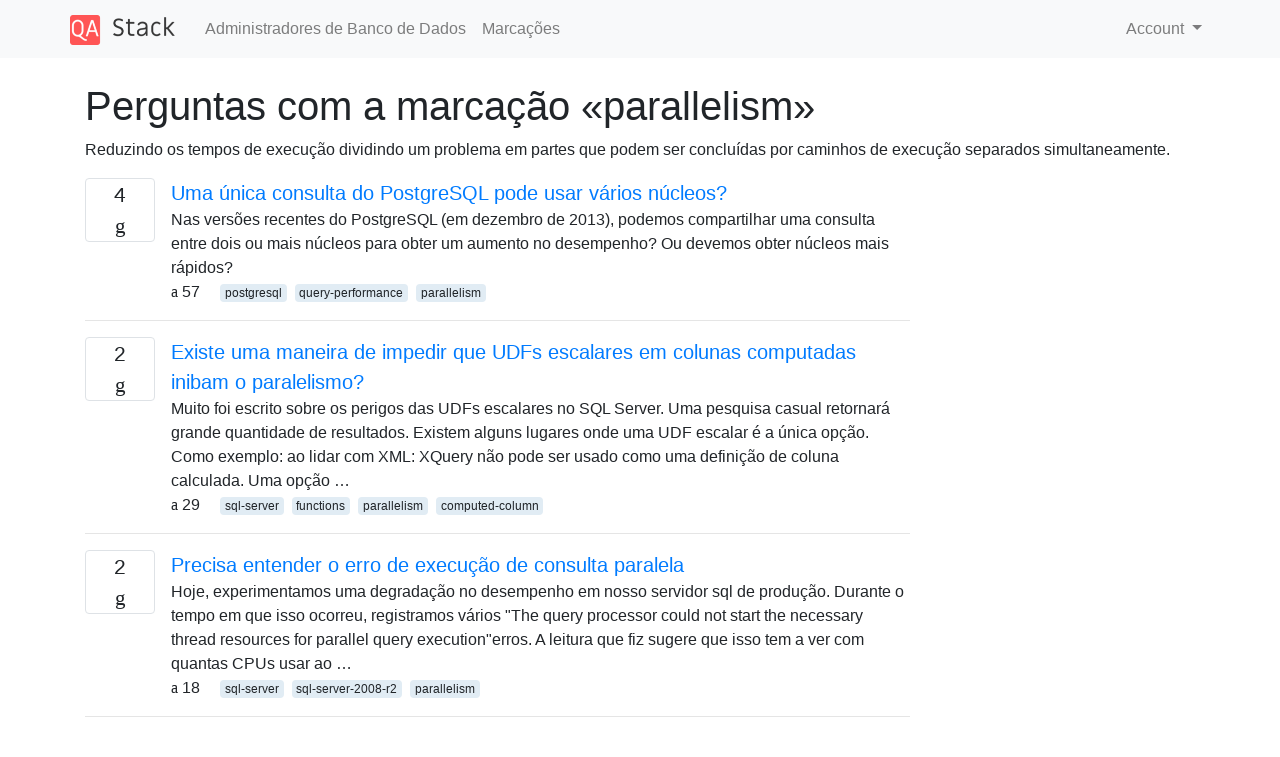

--- FILE ---
content_type: text/html; charset=utf-8
request_url: https://qastack.com.br/dba/tagged/parallelism/
body_size: 5861
content:

<!doctype html>
<html lang="en">
<head>
  
  <!-- Global site tag (gtag.js) - Google Analytics -->
  <script async src="https://www.googletagmanager.com/gtag/js?id=UA-133560070-8"></script>
  <script>
    window.dataLayer = window.dataLayer || [];
    function gtag(){dataLayer.push(arguments);}
    gtag('js', new Date());
    gtag('config', 'UA-133560070-8');
  </script>
  

  <!-- Required meta tags -->
  <meta charset="utf-8">
  <meta name="viewport" content="width=device-width, initial-scale=1, shrink-to-fit=no">

  <link rel="stylesheet" href="https://qastack-assets.s3.eu-central-1.amazonaws.com/static/lib/bootstrap-4.4.1/css/bootstrap.min.css">
  <link rel="stylesheet" href="https://qastack-assets.s3.eu-central-1.amazonaws.com/static/css/custom.css" >
  <link rel="stylesheet" href="https://qastack-assets.s3.eu-central-1.amazonaws.com/static/icons/styles.css" >

  <title>Administradores de Banco de Dados parallelism</title>
  
  <link rel="canonical" href="https://qastack.com.br/dba/tagged/parallelism/" />


  <link rel="apple-touch-icon" sizes="180x180" href="https://qastack-assets.s3.eu-central-1.amazonaws.com/static/favicon/apple-touch-icon.png">
  <link rel="icon" type="image/png" sizes="32x32" href="https://qastack-assets.s3.eu-central-1.amazonaws.com/static/favicon/favicon-32x32.png">
  <link rel="icon" type="image/png" sizes="16x16" href="https://qastack-assets.s3.eu-central-1.amazonaws.com/static/favicon/favicon-16x16.png">
  <link rel="manifest" href="https://qastack-assets.s3.eu-central-1.amazonaws.com/static/favicon/site.webmanifest">

  <script>var useGDPR = false;</script>

  
  <script async src="https://pagead2.googlesyndication.com/pagead/js/adsbygoogle.js"></script>
  <script>
    if(useGDPR) {
        (adsbygoogle = window.adsbygoogle || []).pauseAdRequests = 1;
        
    }
    (adsbygoogle = window.adsbygoogle || []).push({
        google_ad_client: "ca-pub-0985488874840506",
        enable_page_level_ads: true
    });
  </script>
</head>
<body>
<nav class="navbar navbar-expand navbar-light bg-light">
  <div class="container">
    <a class="navbar-brand" href="/"><img src="https://qastack-assets.s3.eu-central-1.amazonaws.com/static/img/logo.png" height="30" alt="QA Stack"></a>
    <button class="navbar-toggler" type="button" data-toggle="collapse" data-target="#navbarSupportedContent"
            aria-controls="navbarSupportedContent" aria-expanded="false" aria-label="Toggle navigation">
      <span class="navbar-toggler-icon"></span>
    </button>

    <div class="collapse navbar-collapse" id="navbarSupportedContent">
      <ul class="navbar-nav mr-auto">
        
          <li class="nav-item">
            <a class="nav-link" href="/dba/">Administradores de Banco de Dados</a>
          </li>
          <li class="nav-item">
            <a class="nav-link" href="/dba/tags/">Marcações</a>
          </li>
        
      </ul>
      
      <ul class="navbar-nav">
        <li class="nav-item dropdown">
          
            <a class="nav-link dropdown-toggle" href="#" id="authDropdown" role="button" data-toggle="dropdown" aria-haspopup="true" aria-expanded="false">
              Account
            </a>
            <div class="dropdown-menu dropdown-menu-right" aria-labelledby="authDropdown">
              <a class="dropdown-item" href="/accounts/login/?next=/">Iniciar sessão</a>
              <a class="dropdown-item" href="/accounts/signup/?next=/dba/tagged/parallelism/">Inscrição</a>
            </div>
          
        </li>
      </ul>
    </div>
  </div>
</nav>
<section class="container mt-4">
  
  
  
    <h1 class="">Perguntas com a marcação «parallelism»</h1>
    
      <p>
                Reduzindo os tempos de execução dividindo um problema em partes que podem ser concluídas por caminhos de execução separados simultaneamente.
            </p>
    
  

  <div class="row">
    <div class="col-md-9" id="jscroll">
      

  <article class="media">
    <div class="text-center pr-3">
      
      <div>
        <div class="votes-count border rounded" title="respostas">
          4 <br> <span class="icon-answers"></span>
        </div>
      </div>
    </div>
    <div class="media-body">
      <a href="/dba/55019/can-a-single-postgresql-query-use-multiple-cores" class="list-name">Uma única consulta do PostgreSQL pode usar vários núcleos?</a>
      <div>Nas versões recentes do PostgreSQL (em dezembro de 2013), podemos compartilhar uma consulta entre dois ou mais núcleos para obter um aumento no desempenho? Ou devemos obter núcleos mais rápidos?</div>
      <div>
        
          <span class="mr-3">
                  <span class="icon-thumbs-up"></span> 57
                </span>
        
        
          <span>
                  
                    <a href="/dba/tagged/postgresql/" class="badge badge-warning">postgresql</a>&nbsp;
                  
                    <a href="/dba/tagged/query-performance/" class="badge badge-warning">query-performance</a>&nbsp;
                  
                    <a href="/dba/tagged/parallelism/" class="badge badge-warning">parallelism</a>&nbsp;
                  
                </span>
        
      </div>
    </div>
  </article>
  
    <hr>
  

  <article class="media">
    <div class="text-center pr-3">
      
      <div>
        <div class="votes-count border rounded" title="respostas">
          2 <br> <span class="icon-answers"></span>
        </div>
      </div>
    </div>
    <div class="media-body">
      <a href="/dba/187342/is-there-a-way-to-prevent-scalar-udfs-in-computed-columns-from-inhibiting-parall" class="list-name">Existe uma maneira de impedir que UDFs escalares em colunas computadas inibam o paralelismo?</a>
      <div>Muito foi escrito sobre os perigos das UDFs escalares no SQL Server. Uma pesquisa casual retornará grande quantidade de resultados. Existem alguns lugares onde uma UDF escalar é a única opção. Como exemplo: ao lidar com XML: XQuery não pode ser usado como uma definição de coluna calculada. Uma opção …</div>
      <div>
        
          <span class="mr-3">
                  <span class="icon-thumbs-up"></span> 29
                </span>
        
        
          <span>
                  
                    <a href="/dba/tagged/sql-server/" class="badge badge-warning">sql-server</a>&nbsp;
                  
                    <a href="/dba/tagged/functions/" class="badge badge-warning">functions</a>&nbsp;
                  
                    <a href="/dba/tagged/parallelism/" class="badge badge-warning">parallelism</a>&nbsp;
                  
                    <a href="/dba/tagged/computed-column/" class="badge badge-warning">computed-column</a>&nbsp;
                  
                </span>
        
      </div>
    </div>
  </article>
  
    <hr>
  

  <article class="media">
    <div class="text-center pr-3">
      
      <div>
        <div class="votes-count border rounded" title="respostas">
          2 <br> <span class="icon-answers"></span>
        </div>
      </div>
    </div>
    <div class="media-body">
      <a href="/dba/47237/need-to-understand-parallel-query-execution-error" class="list-name">Precisa entender o erro de execução de consulta paralela</a>
      <div>Hoje, experimentamos uma degradação no desempenho em nosso servidor sql de produção. Durante o tempo em que isso ocorreu, registramos vários &quot;The query processor could not start the necessary thread resources for parallel query execution&quot;erros. A leitura que fiz sugere que isso tem a ver com quantas CPUs usar ao …</div>
      <div>
        
          <span class="mr-3">
                  <span class="icon-thumbs-up"></span> 18
                </span>
        
        
          <span>
                  
                    <a href="/dba/tagged/sql-server/" class="badge badge-warning">sql-server</a>&nbsp;
                  
                    <a href="/dba/tagged/sql-server-2008-r2/" class="badge badge-warning">sql-server-2008-r2</a>&nbsp;
                  
                    <a href="/dba/tagged/parallelism/" class="badge badge-warning">parallelism</a>&nbsp;
                  
                </span>
        
      </div>
    </div>
  </article>
  
    <hr>
  

  <article class="media">
    <div class="text-center pr-3">
      
      <div>
        <div class="votes-count border rounded" title="respostas">
          1 <br> <span class="icon-answers"></span>
        </div>
      </div>
    </div>
    <div class="media-body">
      <a href="/dba/106454/sp-cursoropen-and-parallelism" class="list-name">sp_cursoropen e paralelismo</a>
      <div>Estou com um problema de desempenho com uma consulta que não consigo entender. Tirei a consulta de uma definição de cursor. Esta consulta leva segundos para executar SELECT A.JOBTYPE FROM PRODROUTEJOB A WHERE ((A.DATAAREAID=N&#x27;IW&#x27;) AND ((A.CALCTIMEHOURS&amp;lt;&amp;gt;0) AND (A.JOBTYPE&amp;lt;&amp;gt;3))) AND EXISTS (SELECT &#x27;X&#x27; FROM PRODROUTE B WHERE ((B.DATAAREAID=N&#x27;IW&#x27;) AND (((((B.PRODID=A.PRODID) AND …</div>
      <div>
        
          <span class="mr-3">
                  <span class="icon-thumbs-up"></span> 15
                </span>
        
        
          <span>
                  
                    <a href="/dba/tagged/sql-server/" class="badge badge-warning">sql-server</a>&nbsp;
                  
                    <a href="/dba/tagged/query-performance/" class="badge badge-warning">query-performance</a>&nbsp;
                  
                    <a href="/dba/tagged/cursors/" class="badge badge-warning">cursors</a>&nbsp;
                  
                    <a href="/dba/tagged/parallelism/" class="badge badge-warning">parallelism</a>&nbsp;
                  
                    <a href="/dba/tagged/microsoft-dynamics/" class="badge badge-warning">microsoft-dynamics</a>&nbsp;
                  
                </span>
        
      </div>
    </div>
  </article>
  
    <hr>
  

  <article class="media">
    <div class="text-center pr-3">
      
      <div>
        <div class="votes-count border rounded" title="respostas">
          3 <br> <span class="icon-answers"></span>
        </div>
      </div>
    </div>
    <div class="media-body">
      <a href="/dba/20387/parallel-statistics-update" class="list-name">Atualização de estatísticas paralelas</a>
      <div>No SQL Server 2008 ou posterior, há UPDATE STATISTICS WITH FULLSCANuma operação thread única ou pode usar paralelismo? Que tal estatísticas de atualização com amostragem padrão - ele pode usar paralelismo? Não vejo uma opção especificando MAXDOPcom estatísticas de atualização.</div>
      <div>
        
          <span class="mr-3">
                  <span class="icon-thumbs-up"></span> 14
                </span>
        
        
          <span>
                  
                    <a href="/dba/tagged/sql-server/" class="badge badge-warning">sql-server</a>&nbsp;
                  
                    <a href="/dba/tagged/sql-server-2008/" class="badge badge-warning">sql-server-2008</a>&nbsp;
                  
                    <a href="/dba/tagged/statistics/" class="badge badge-warning">statistics</a>&nbsp;
                  
                    <a href="/dba/tagged/parallelism/" class="badge badge-warning">parallelism</a>&nbsp;
                  
                </span>
        
      </div>
    </div>
  </article>
  
    <hr>
  

  <article class="media">
    <div class="text-center pr-3">
      
      <div>
        <div class="votes-count border rounded" title="respostas">
          3 <br> <span class="icon-answers"></span>
        </div>
      </div>
    </div>
    <div class="media-body">
      <a href="/dba/60279/high-cxpacket-and-latch-ex-waits" class="list-name">CXPACKET alto e LATCH_EX aguardam</a>
      <div>Estou tendo alguns problemas de desempenho em um sistema de processamento de dados no qual estou trabalhando. Reuni estatísticas de espera de um período de uma hora que mostram uma grande quantidade de eventos de espera CXPACKET e LATCH_EX. O sistema consiste em 3 servidores SQL de processamento, que realizam …</div>
      <div>
        
          <span class="mr-3">
                  <span class="icon-thumbs-up"></span> 13
                </span>
        
        
          <span>
                  
                    <a href="/dba/tagged/sql-server/" class="badge badge-warning">sql-server</a>&nbsp;
                  
                    <a href="/dba/tagged/performance/" class="badge badge-warning">performance</a>&nbsp;
                  
                    <a href="/dba/tagged/query-performance/" class="badge badge-warning">query-performance</a>&nbsp;
                  
                    <a href="/dba/tagged/parallelism/" class="badge badge-warning">parallelism</a>&nbsp;
                  
                    <a href="/dba/tagged/wait-types/" class="badge badge-warning">wait-types</a>&nbsp;
                  
                </span>
        
      </div>
    </div>
  </article>
  
    <hr>
  

  <article class="media">
    <div class="text-center pr-3">
      
      <div>
        <div class="votes-count border rounded" title="respostas">
          2 <br> <span class="icon-answers"></span>
        </div>
      </div>
    </div>
    <div class="media-body">
      <a href="/dba/166493/can-i-refactor-this-query-to-get-it-to-run-in-parallel" class="list-name">Posso refatorar esta consulta para que ela seja executada em paralelo?</a>
      <div>Tenho uma consulta que leva cerca de 3 horas para ser executada em nosso servidor - e não tira proveito do processamento paralelo. (cerca de 1,15 milhão de registros em dbo.Deidentified, 300 registros em dbo.NamesMultiWord). O servidor tem acesso a 8 núcleos. UPDATE dbo.Deidentified WITH (TABLOCK) SET IndexedXml = dbo.ReplaceMultiWord(IndexedXml), …</div>
      <div>
        
          <span class="mr-3">
                  <span class="icon-thumbs-up"></span> 12
                </span>
        
        
          <span>
                  
                    <a href="/dba/tagged/sql-server/" class="badge badge-warning">sql-server</a>&nbsp;
                  
                    <a href="/dba/tagged/query-performance/" class="badge badge-warning">query-performance</a>&nbsp;
                  
                    <a href="/dba/tagged/sql-server-2016/" class="badge badge-warning">sql-server-2016</a>&nbsp;
                  
                    <a href="/dba/tagged/parallelism/" class="badge badge-warning">parallelism</a>&nbsp;
                  
                </span>
        
      </div>
    </div>
  </article>
  
    <hr>
  

  <article class="media">
    <div class="text-center pr-3">
      
      <div>
        <div class="votes-count border rounded" title="respostas">
          4 <br> <span class="icon-answers"></span>
        </div>
      </div>
    </div>
    <div class="media-body">
      <a href="/dba/21342/dealing-with-cxpacket-waits-setting-cost-threshold-for-parallelism" class="list-name">Lidando com as esperas do CXPACKET - definindo o limite de custo para o paralelismo</a>
      <div>Como acompanhamento da minha pergunta anterior sobre como solucionar problemas de um site do Sharepoint , fiquei pensando se poderia fazer algo sobre as esperas do CXPACKET. Eu sei que a solução definitiva é desativar todo o paralelismo, definindo MAXDOP como 1 - parece uma má idéia. Mas outra idéia …</div>
      <div>
        
          <span class="mr-3">
                  <span class="icon-thumbs-up"></span> 12
                </span>
        
        
          <span>
                  
                    <a href="/dba/tagged/sql-server-2008/" class="badge badge-warning">sql-server-2008</a>&nbsp;
                  
                    <a href="/dba/tagged/query-performance/" class="badge badge-warning">query-performance</a>&nbsp;
                  
                    <a href="/dba/tagged/performance-tuning/" class="badge badge-warning">performance-tuning</a>&nbsp;
                  
                    <a href="/dba/tagged/parallelism/" class="badge badge-warning">parallelism</a>&nbsp;
                  
                </span>
        
      </div>
    </div>
  </article>
  
    <hr>
  

  <article class="media">
    <div class="text-center pr-3">
      
      <div>
        <div class="votes-count border rounded" title="respostas">
          3 <br> <span class="icon-answers"></span>
        </div>
      </div>
    </div>
    <div class="media-body">
      <a href="/dba/15295/why-is-an-aggregate-query-significantly-faster-with-a-group-by-clause-than-witho" class="list-name">Por que uma consulta agregada é significativamente mais rápida com uma cláusula GROUP BY do que sem uma?</a>
      <div>Só estou curioso para saber por que uma consulta agregada é executada muito mais rápido com uma GROUP BYcláusula do que sem uma. Por exemplo, esta consulta leva quase 10 segundos para ser executada SELECT MIN(CreatedDate) FROM MyTable WHERE SomeIndexedValue = 1 Enquanto este leva menos de um segundo SELECT …</div>
      <div>
        
          <span class="mr-3">
                  <span class="icon-thumbs-up"></span> 12
                </span>
        
        
          <span>
                  
                    <a href="/dba/tagged/sql-server-2005/" class="badge badge-warning">sql-server-2005</a>&nbsp;
                  
                    <a href="/dba/tagged/query-performance/" class="badge badge-warning">query-performance</a>&nbsp;
                  
                    <a href="/dba/tagged/aggregate/" class="badge badge-warning">aggregate</a>&nbsp;
                  
                    <a href="/dba/tagged/parallelism/" class="badge badge-warning">parallelism</a>&nbsp;
                  
                </span>
        
      </div>
    </div>
  </article>
  
    <hr>
  

  <article class="media">
    <div class="text-center pr-3">
      
      <div>
        <div class="votes-count border rounded" title="respostas">
          2 <br> <span class="icon-answers"></span>
        </div>
      </div>
    </div>
    <div class="media-body">
      <a href="/dba/215548/maxdop-1-query-hints-and-cost-threshold-for-parallelism" class="list-name">MAXDOP = 1, dicas de consulta e limite de custo para paralelismo</a>
      <div>Se uma instância foi MAXDOPdefinida como 1 e as dicas de consulta são usadas para permitir que consultas específicas fiquem paralelas, o valor do Limite de custo para paralelismo ainda é usado pelo SQL para decidir se deve ou não ficar paralelo? Não consegui desenterrar essas informações específicas, embora esse …</div>
      <div>
        
          <span class="mr-3">
                  <span class="icon-thumbs-up"></span> 11
                </span>
        
        
          <span>
                  
                    <a href="/dba/tagged/sql-server/" class="badge badge-warning">sql-server</a>&nbsp;
                  
                    <a href="/dba/tagged/sql-server-2012/" class="badge badge-warning">sql-server-2012</a>&nbsp;
                  
                    <a href="/dba/tagged/optimization/" class="badge badge-warning">optimization</a>&nbsp;
                  
                    <a href="/dba/tagged/parallelism/" class="badge badge-warning">parallelism</a>&nbsp;
                  
                    <a href="/dba/tagged/maxdop/" class="badge badge-warning">maxdop</a>&nbsp;
                  
                </span>
        
      </div>
    </div>
  </article>
  
    <hr>
  

  <article class="media">
    <div class="text-center pr-3">
      
      <div>
        <div class="votes-count border rounded" title="respostas">
          3 <br> <span class="icon-answers"></span>
        </div>
      </div>
    </div>
    <div class="media-body">
      <a href="/dba/235227/converted-a-scalar-function-to-a-tvf-function-for-parallel-execution-still-runni" class="list-name">Convertida uma função escalar em uma função TVF para execução paralela - Ainda em execução no modo serial</a>
      <div>Uma das minhas consultas estava em execução no modo de execução serial após um lançamento e notei que duas novas funções foram usadas em uma exibição referenciada na consulta LINQ to SQL gerada a partir do aplicativo. Então, eu converti essas funções SCALAR em funções TVF, mas ainda a consulta …</div>
      <div>
        
          <span class="mr-3">
                  <span class="icon-thumbs-up"></span> 10
                </span>
        
        
          <span>
                  
                    <a href="/dba/tagged/sql-server/" class="badge badge-warning">sql-server</a>&nbsp;
                  
                    <a href="/dba/tagged/query-performance/" class="badge badge-warning">query-performance</a>&nbsp;
                  
                    <a href="/dba/tagged/performance-tuning/" class="badge badge-warning">performance-tuning</a>&nbsp;
                  
                    <a href="/dba/tagged/parallelism/" class="badge badge-warning">parallelism</a>&nbsp;
                  
                    <a href="/dba/tagged/functions/" class="badge badge-warning">functions</a>&nbsp;
                  
                </span>
        
      </div>
    </div>
  </article>
  
    <hr>
  

  <article class="media">
    <div class="text-center pr-3">
      
      <div>
        <div class="votes-count border rounded" title="respostas">
          2 <br> <span class="icon-answers"></span>
        </div>
      </div>
    </div>
    <div class="media-body">
      <a href="/dba/197779/if-a-parallelism-exchange-event-deadlock-is-victim-less-is-it-a-problem" class="list-name">Se um conflito do Parallelism Exchange Event for sem vítimas, isso é um problema?</a>
      <div>Estamos vendo muitos desses deadlocks de encadeamento paralelo entre consultas no nosso ambiente de produção (SQL Server 2012 SP2 - sim ... eu sei ...), no entanto, ao analisar o XML de deadlock que foi capturado por eventos estendidos, a lista de vítimas está vazia. &amp;lt;victim-list /&amp;gt; O impasse parece …</div>
      <div>
        
          <span class="mr-3">
                  <span class="icon-thumbs-up"></span> 10
                </span>
        
        
          <span>
                  
                    <a href="/dba/tagged/sql-server/" class="badge badge-warning">sql-server</a>&nbsp;
                  
                    <a href="/dba/tagged/deadlock/" class="badge badge-warning">deadlock</a>&nbsp;
                  
                    <a href="/dba/tagged/parallelism/" class="badge badge-warning">parallelism</a>&nbsp;
                  
                </span>
        
      </div>
    </div>
  </article>
  
    <hr>
  

  <article class="media">
    <div class="text-center pr-3">
      
      <div>
        <div class="votes-count border rounded" title="respostas">
          2 <br> <span class="icon-answers"></span>
        </div>
      </div>
    </div>
    <div class="media-body">
      <a href="/dba/72330/is-support-for-parallel-scalar-udf-a-reasonable-feature-request" class="list-name">O suporte ao UDF escalar paralelo é uma solicitação de recurso razoável?</a>
      <div>Está bastante bem documentado que a UDF escalar força um plano serial geral. Executando funções em paralelo Dado um grande número de linhas que chegam a um ponto no pipeline em que uma UDF deve ser calculada, por que o mecanismo não pode apenas distribuí-las entre os processadores? Se não …</div>
      <div>
        
          <span class="mr-3">
                  <span class="icon-thumbs-up"></span> 10
                </span>
        
        
          <span>
                  
                    <a href="/dba/tagged/sql-server/" class="badge badge-warning">sql-server</a>&nbsp;
                  
                    <a href="/dba/tagged/parallelism/" class="badge badge-warning">parallelism</a>&nbsp;
                  
                    <a href="/dba/tagged/functions/" class="badge badge-warning">functions</a>&nbsp;
                  
                </span>
        
      </div>
    </div>
  </article>
  
    <hr>
  

  <article class="media">
    <div class="text-center pr-3">
      
      <div>
        <div class="votes-count border rounded" title="respostas">
          2 <br> <span class="icon-answers"></span>
        </div>
      </div>
    </div>
    <div class="media-body">
      <a href="/dba/15146/using-multiple-cores-for-single-mysql-queries-on-debian" class="list-name">Usando múltiplos núcleos para consultas únicas do MySQL no Debian</a>
      <div>Estou executando um servidor MySQL para testes em uma VM (VMWare) com o Debian como sistema operacional convidado. O convidado tem quatro núcleos de CPU emulados, então eu defino thread_concurrency para quatro. Estou fazendo junções caras em tabelas grandes, o que pode levar vários minutos, mas vejo no sistema operacional …</div>
      <div>
        
          <span class="mr-3">
                  <span class="icon-thumbs-up"></span> 10
                </span>
        
        
          <span>
                  
                    <a href="/dba/tagged/mysql/" class="badge badge-warning">mysql</a>&nbsp;
                  
                    <a href="/dba/tagged/innodb/" class="badge badge-warning">innodb</a>&nbsp;
                  
                    <a href="/dba/tagged/myisam/" class="badge badge-warning">myisam</a>&nbsp;
                  
                    <a href="/dba/tagged/concurrency/" class="badge badge-warning">concurrency</a>&nbsp;
                  
                    <a href="/dba/tagged/parallelism/" class="badge badge-warning">parallelism</a>&nbsp;
                  
                </span>
        
      </div>
    </div>
  </article>
  
    <hr>
  

  <article class="media">
    <div class="text-center pr-3">
      
      <div>
        <div class="votes-count border rounded" title="respostas">
          2 <br> <span class="icon-answers"></span>
        </div>
      </div>
    </div>
    <div class="media-body">
      <a href="/dba/236732/how-can-i-get-rid-of-an-unhelpful-parallel-branch-when-unpivoting-a-single-row" class="list-name">Como posso me livrar de uma ramificação paralela inútil ao remover uma única linha?</a>
      <div>Considere a seguinte consulta que desassocia alguns punhados de agregados escalares: SELECT A, B FROM ( SELECT MAX(CASE WHEN ID = 1 THEN 1 ELSE 0 END) VAL1 , MAX(CASE WHEN ID = 2 THEN 1 ELSE 0 END) VAL2 , MAX(CASE WHEN ID = 3 THEN 1 ELSE 0 …</div>
      <div>
        
          <span class="mr-3">
                  <span class="icon-thumbs-up"></span> 9
                </span>
        
        
          <span>
                  
                    <a href="/dba/tagged/sql-server/" class="badge badge-warning">sql-server</a>&nbsp;
                  
                    <a href="/dba/tagged/execution-plan/" class="badge badge-warning">execution-plan</a>&nbsp;
                  
                    <a href="/dba/tagged/sql-server-2017/" class="badge badge-warning">sql-server-2017</a>&nbsp;
                  
                    <a href="/dba/tagged/parallelism/" class="badge badge-warning">parallelism</a>&nbsp;
                  
                </span>
        
      </div>
    </div>
  </article>
  
    <hr>
  



  <a href="/dba/tagged/parallelism/?page=2" class="jscroll-next"></a>


      <script async src="https://pagead2.googlesyndication.com/pagead/js/adsbygoogle.js"></script>
<ins class="adsbygoogle"
     style="display:block"
     data-ad-client="ca-pub-0985488874840506"
     data-ad-slot="3754689244"
     data-ad-format="auto"
     data-full-width-responsive="true"></ins>
<script>
     (adsbygoogle = window.adsbygoogle || []).push({});
</script>
    </div>
    <div class="col-md-3">
      <script async src="https://pagead2.googlesyndication.com/pagead/js/adsbygoogle.js"></script>
<ins class="adsbygoogle"
     style="display:block"
     data-ad-client="ca-pub-0985488874840506"
     data-ad-slot="2153477748"
     data-ad-format="auto"
     data-full-width-responsive="true"></ins>
<script>
     (adsbygoogle = window.adsbygoogle || []).push({});
</script>
    </div>
  </div>

</section>



<section class="bg-light py-3 mt-5">
  <div class="container">
    <div class="row">
      <div class="col-md-6 text-muted font-weight-lighter">
        <small>
          
          
            Ao utilizar nosso site, você reconhece que leu e compreendeu nossa <a href='/legal/cookies-policy.html' target='_blank' rel='nofollow'>Política de Cookies</a> e nossa <a href='/legal/privacy-policy.html' target='_blank' rel='nofollow'>Política de Privacidade</a>.
          
        </small>
      </div>
      <div class="col-md-6 text-muted text-right font-weight-lighter">
        <small>
          Licensed under <a href="https://creativecommons.org/licenses/by-sa/3.0/" target="_blank">cc by-sa 3.0</a>
          with attribution required.
          
        </small>
      </div>
    </div>
  </div>
</section>

<script type="text/javascript" src="https://qastack-assets.s3.eu-central-1.amazonaws.com/static/lib/jquery-3.5.0.min.js"></script>
<script type="text/javascript" src="https://qastack-assets.s3.eu-central-1.amazonaws.com/static/lib/jquery.jscroll.min.js"></script>
<script type="text/javascript" src="https://qastack-assets.s3.eu-central-1.amazonaws.com/static/lib/bootstrap-4.4.1/js/bootstrap.bundle.min.js"></script>
<script type="text/javascript" src="https://qastack-assets.s3.eu-central-1.amazonaws.com/static/webpack/front.js"></script>

</body>
</html>

--- FILE ---
content_type: text/html; charset=utf-8
request_url: https://www.google.com/recaptcha/api2/aframe
body_size: 265
content:
<!DOCTYPE HTML><html><head><meta http-equiv="content-type" content="text/html; charset=UTF-8"></head><body><script nonce="o8r_WRAu-FSM35nce6r1oQ">/** Anti-fraud and anti-abuse applications only. See google.com/recaptcha */ try{var clients={'sodar':'https://pagead2.googlesyndication.com/pagead/sodar?'};window.addEventListener("message",function(a){try{if(a.source===window.parent){var b=JSON.parse(a.data);var c=clients[b['id']];if(c){var d=document.createElement('img');d.src=c+b['params']+'&rc='+(localStorage.getItem("rc::a")?sessionStorage.getItem("rc::b"):"");window.document.body.appendChild(d);sessionStorage.setItem("rc::e",parseInt(sessionStorage.getItem("rc::e")||0)+1);localStorage.setItem("rc::h",'1769664537401');}}}catch(b){}});window.parent.postMessage("_grecaptcha_ready", "*");}catch(b){}</script></body></html>